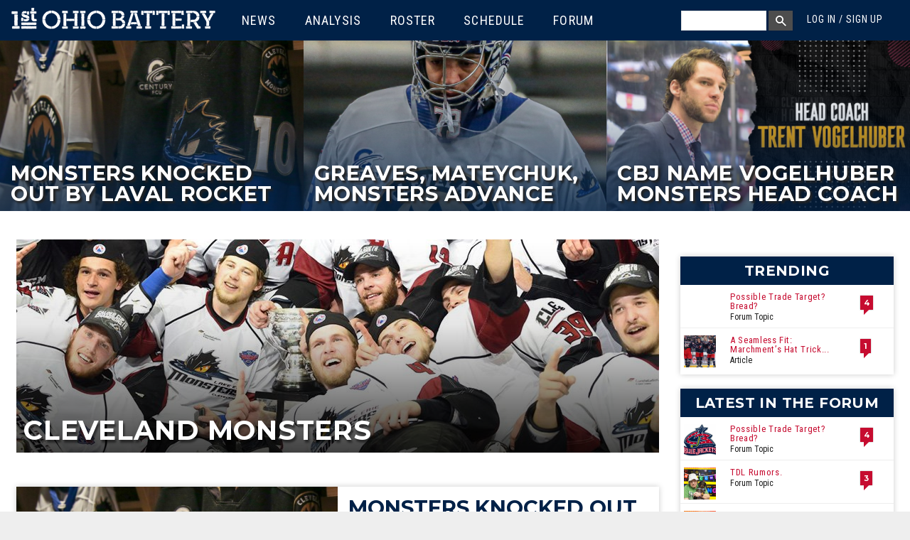

--- FILE ---
content_type: text/html; charset=utf-8
request_url: https://www.1stohiobattery.com/cleveland-monsters
body_size: 14318
content:
<!DOCTYPE html>
<!-- Sorry IE7 bros -->
<!--[if IE 8]><html class="no-js lt-ie9" lang="en"> <![endif]-->
<!--[if gt IE 8]><!--> <html class="no-js" lang="en"> <!--<![endif]-->

<head>
  <!--

    __    _____________ _____    __________         _____   ________ __ _________________
   / /   / ____/_  __( ) ___/   / ____/ __ \       / /   | / ____/ //_// ____/_  __/ ___/
  / /   / __/   / /  |/\__ \   / / __/ / / /  __  / / /| |/ /   / ,<  / __/   / /  \__ \
 / /___/ /___  / /    ___/ /  / /_/ / /_/ /  / /_/ / ___ / /___/ /| |/ /___  / /  ___/ /
/_____/_____/ /_/    /____/   \____/\____/   \____/_/  |_\____/_/ |_/_____/ /_/  /____/


  -->
  <script data-pagespeed-no-defer>(function(){function d(b){var a=window;if(a.addEventListener)a.addEventListener("load",b,!1);else if(a.attachEvent)a.attachEvent("onload",b);else{var c=a.onload;a.onload=function(){b.call(this);c&&c.call(this)}}}var p=Date.now||function(){return+new Date};window.pagespeed=window.pagespeed||{};var q=window.pagespeed;function r(){this.a=!0}r.prototype.c=function(b){b=parseInt(b.substring(0,b.indexOf(" ")),10);return!isNaN(b)&&b<=p()};r.prototype.hasExpired=r.prototype.c;r.prototype.b=function(b){return b.substring(b.indexOf(" ",b.indexOf(" ")+1)+1)};r.prototype.getData=r.prototype.b;r.prototype.f=function(b){var a=document.getElementsByTagName("script"),a=a[a.length-1];a.parentNode.replaceChild(b,a)};r.prototype.replaceLastScript=r.prototype.f;
r.prototype.g=function(b){var a=window.localStorage.getItem("pagespeed_lsc_url:"+b),c=document.createElement(a?"style":"link");a&&!this.c(a)?(c.type="text/css",c.appendChild(document.createTextNode(this.b(a)))):(c.rel="stylesheet",c.href=b,this.a=!0);this.f(c)};r.prototype.inlineCss=r.prototype.g;
r.prototype.h=function(b,a){var c=window.localStorage.getItem("pagespeed_lsc_url:"+b+" pagespeed_lsc_hash:"+a),f=document.createElement("img");c&&!this.c(c)?f.src=this.b(c):(f.src=b,this.a=!0);for(var c=2,k=arguments.length;c<k;++c){var g=arguments[c].indexOf("=");f.setAttribute(arguments[c].substring(0,g),arguments[c].substring(g+1))}this.f(f)};r.prototype.inlineImg=r.prototype.h;
function t(b,a,c,f){a=document.getElementsByTagName(a);for(var k=0,g=a.length;k<g;++k){var e=a[k],m=e.getAttribute("data-pagespeed-lsc-hash"),h=e.getAttribute("data-pagespeed-lsc-url");if(m&&h){h="pagespeed_lsc_url:"+h;c&&(h+=" pagespeed_lsc_hash:"+m);var l=e.getAttribute("data-pagespeed-lsc-expiry"),l=l?(new Date(l)).getTime():"",e=f(e);if(!e){var n=window.localStorage.getItem(h);n&&(e=b.b(n))}e&&(window.localStorage.setItem(h,l+" "+m+" "+e),b.a=!0)}}}
function u(b){t(b,"img",!0,function(a){return a.src});t(b,"style",!1,function(a){return a.firstChild?a.firstChild.nodeValue:null})}
q.i=function(){if(window.localStorage){var b=new r;q.localStorageCache=b;d(function(){u(b)});d(function(){if(b.a){for(var a=[],c=[],f=0,k=p(),g=0,e=window.localStorage.length;g<e;++g){var m=window.localStorage.key(g);if(!m.indexOf("pagespeed_lsc_url:")){var h=window.localStorage.getItem(m),l=h.indexOf(" "),n=parseInt(h.substring(0,l),10);if(!isNaN(n))if(n<=k){a.push(m);continue}else if(n<f||0==f)f=n;c.push(h.substring(l+1,h.indexOf(" ",l+1)))}}k="";f&&(k="; expires="+(new Date(f)).toUTCString());
document.cookie="_GPSLSC="+c.join("!")+k;g=0;for(e=a.length;g<e;++g)window.localStorage.removeItem(a[g]);b.a=!1}})}};q.localStorageCacheInit=q.i;})();
pagespeed.localStorageCacheInit();</script><link href='//fonts.googleapis.com/css?family=Montserrat:700,700i|Roboto:400,700,400italic|Roboto+Condensed:300italic,400italic,400,300,700' rel='stylesheet' type='text/css'>
  <title>Cleveland Monsters | 1st Ohio Battery</title>
  <meta charset="utf-8"/>
<link rel="alternate" title="RSS - Cleveland Monsters" href="https://www.1stohiobattery.com/taxonomy/term/82/feed"/>
<link rel="shortcut icon" href="https://www.1stohiobattery.com/sites/all/themes/firstohiobattery/favicon.ico"/>
<link rel="apple-touch-icon" href="/sites/all/themes/firstohiobattery/apple-touch-icon.png"/>
<link rel="apple-touch-icon" href="/sites/all/themes/firstohiobattery/apple-touch-icon-72x72.png" sizes="72x72"/>
<link rel="apple-touch-icon" href="/sites/all/themes/firstohiobattery/apple-touch-icon-144x144.png" sizes="114x114"/>
<meta name="viewport" content="width=device-width, initial-scale=1.0, user-scalable=yes"/>
<meta http-equiv="ImageToolbar" content="false"/>
<meta name="description" content="Complete coverage of the American Hockey League affiliate of the Columbus Blue Jackets."/>
<meta name="robots" content="follow, index"/>
<meta name="rating" content="general"/>
<meta name="generator" content="Tatum 1.3.6"/>
<meta name="rights" content="Basement MediaWorks"/>
<link rel="image_src" href="https://www.1stohiobattery.com/sites/default/files/styles/904x300/public/monsters-cup.jpg?itok=vX9OjiNh"/>
<link rel="canonical" href="https://www.1stohiobattery.com/cleveland-monsters"/>
<meta property="fb:app_id" content="708002169381187"/>
<meta property="og:site_name" content="1st Ohio Battery"/>
<meta property="og:type" content="article"/>
<meta property="og:title" content="Cleveland Monsters"/>
<meta property="og:url" content="https://www.1stohiobattery.com/cleveland-monsters"/>
<meta property="og:description" content="Complete coverage of the American Hockey League affiliate of the Columbus Blue Jackets."/>
<meta property="og:image" content="https://www.1stohiobattery.com/sites/default/files/styles/904x300/public/monsters-cup.jpg?itok=vX9OjiNh"/>
<meta name="twitter:card" content="summary"/>
<meta name="twitter:site" content="@1stOhioBattery"/>
<meta name="twitter:site:id" content="812482308993351681"/>
<meta name="twitter:title" content="Cleveland Monsters"/>
<meta name="twitter:url" content="https://www.1stohiobattery.com/cleveland-monsters"/>
<meta name="twitter:description" content="Complete coverage of the American Hockey League affiliate of the Columbus Blue Jackets."/>
<meta name="twitter:image" content="https://www.1stohiobattery.com/sites/default/files/styles/904x300/public/monsters-cup.jpg?itok=vX9OjiNh"/>
<meta property="article:publisher" content="https://www.facebook.com/1stOhioBattery/"/>
  <meta name="twitter:widgets:csp" content="on">
  <link rel="stylesheet" href="https://www.1stohiobattery.com/sites/default/files/css/css_kShW4RPmRstZ3SpIC-ZvVGNFVAi0WEMuCnI0ZkYIaFw.css"/>
<link rel="stylesheet" href="https://www.1stohiobattery.com/sites/default/files/css/css_8MWVQmzJalU71HYyfW-f9rq9s81s3DLpNm1ZLSrPFow.css"/>
<link rel="stylesheet" href="https://www.1stohiobattery.com/sites/default/files/css/css_MnXiytJtb186Ydycnpwpw34cuUsHaKc80ey5LiQXhSY.css"/>
<link rel="stylesheet" href="https://www.1stohiobattery.com/sites/all/themes/firstohiobattery/css/alerts.css?subcss"/>
<link rel="stylesheet" href="https://www.1stohiobattery.com/sites/default/files/css/css_2f3hzsj1j63jzoaH5V_CANuiSBnCCSPpN66S_0-5Fyg.css"/>
<link rel="stylesheet" href="https://www.1stohiobattery.com/sites/default/files/css/css_UCcV5fM28N5hEUKk7Bf5n95Zhs9F_0vPnQZmAti7SVQ.css"/>
<link rel="stylesheet" href="https://www.1stohiobattery.com/sites/default/files/css/css_b88qRPiHT0KqR1pTpn3jhrrweqAOSF72wU6uqUKs0do.css" media="print"/>
  <script src="https://www.1stohiobattery.com/sites/all/libraries/modernizr/modernizr.custom.js?subcss"></script>
<script src="https://www.1stohiobattery.com/sites/all/modules/jquery_update/replace/jquery/1.7/jquery.min.js?v=1.7.2"></script>
<script src="https://www.1stohiobattery.com/misc/jquery-extend-3.4.0.js?v=1.7.2"></script>
<script src="https://www.1stohiobattery.com/misc/jquery-html-prefilter-3.5.0-backport.js?v=1.7.2"></script>
<script src="https://www.1stohiobattery.com/misc/jquery.once.js?v=1.2"></script>
<script src="https://www.1stohiobattery.com/misc/drupal.js?subcss"></script>
<script src="https://www.1stohiobattery.com/sites/all/modules/antoine_winfield/user_jail/antoine_winfield_user_jail.js?subcss"></script>
<script>jQuery(document).ready(function() {
  setTimeout(function(){
   jQuery('.tn-box-status').removeClass('tn-box-active');
  }, 11000);
});</script>
<script src="https://www.1stohiobattery.com/sites/all/themes/zurb-foundation/js/vendor/custom.modernizr.js?subcss"></script>
<script src="https://www.1stohiobattery.com/sites/all/themes/firstohiobattery/js/foundation/foundation.js?subcss"></script>
<script src="https://www.1stohiobattery.com/sites/all/themes/firstohiobattery/js/foundation/foundation.alerts.js?subcss"></script>
<script src="https://www.1stohiobattery.com/sites/all/themes/firstohiobattery/js/foundation/foundation.dropdown.js?subcss"></script>
<script src="https://www.1stohiobattery.com/sites/all/themes/firstohiobattery/js/jquery.hoverIntent.minified.js?subcss"></script>
<script src="https://www.1stohiobattery.com/sites/all/themes/firstohiobattery/js/jquery.sticky-kit.min.js?subcss"></script>
<script src="https://www.1stohiobattery.com/sites/all/themes/firstohiobattery/js/script.js?subcss"></script>
<script src="https://www.1stohiobattery.com/sites/all/themes/firstohiobattery/js/superfish.js?subcss"></script>
<script>jQuery.extend(Drupal.settings, {"basePath":"\/","pathPrefix":"","setHasJsCookie":0,"ajaxPageState":{"theme":"firstohiobattery","theme_token":"0OUeUAEfvsUoRXJc_KxrZBQza0UJFfwgBkzEnuIbRk4","js":{"sites\/all\/libraries\/modernizr\/modernizr.custom.js":1,"sites\/all\/modules\/jquery_update\/replace\/jquery\/1.7\/jquery.min.js":1,"misc\/jquery-extend-3.4.0.js":1,"misc\/jquery-html-prefilter-3.5.0-backport.js":1,"misc\/jquery.once.js":1,"misc\/drupal.js":1,"sites\/all\/modules\/antoine_winfield\/user_jail\/antoine_winfield_user_jail.js":1,"0":1,"sites\/all\/themes\/zurb-foundation\/js\/vendor\/custom.modernizr.js":1,"sites\/all\/themes\/firstohiobattery\/js\/foundation\/foundation.js":1,"sites\/all\/themes\/firstohiobattery\/js\/foundation\/foundation.alerts.js":1,"sites\/all\/themes\/firstohiobattery\/js\/foundation\/foundation.dropdown.js":1,"sites\/all\/themes\/firstohiobattery\/js\/jquery.hoverIntent.minified.js":1,"sites\/all\/themes\/firstohiobattery\/js\/jquery.sticky-kit.min.js":1,"sites\/all\/themes\/firstohiobattery\/js\/script.js":1,"sites\/all\/themes\/firstohiobattery\/js\/superfish.js":1},"css":{"modules\/system\/system.base.css":1,"modules\/system\/system.messages.css":1,"modules\/system\/system.theme.css":1,"modules\/comment\/comment.css":1,"sites\/all\/modules\/date\/date_api\/date.css":1,"sites\/all\/modules\/date\/date_popup\/themes\/datepicker.1.7.css":1,"modules\/field\/theme\/field.css":1,"modules\/node\/node.css":1,"modules\/poll\/poll.css":1,"modules\/user\/user.css":1,"modules\/forum\/forum.css":1,"sites\/all\/modules\/views\/css\/views.css":1,"sites\/all\/modules\/ckeditor\/css\/ckeditor.css":1,"sites\/all\/modules\/ctools\/css\/ctools.css":1,"sites\/all\/themes\/firstohiobattery\/css\/alerts.css":1,"modules\/taxonomy\/taxonomy.css":1,"sites\/all\/themes\/zurb-foundation\/css\/normalize.css":1,"sites\/all\/themes\/firstohiobattery\/css\/style.css":1,"sites\/all\/themes\/firstohiobattery\/css\/print.css":1}},"urlIsAjaxTrusted":{"\/cleveland-monsters?destination=taxonomy\/term\/82":true}});</script>
  <!--[if lt IE 9]>
    <link href="/sites/all/themes/roarlionsroar/css/ielt9.css" rel="stylesheet" type="text/css" />
    <script src="//html5shiv.googlecode.com/svn/trunk/html5.js"></script>
    <script src="/sites/all/themes/roarlionsroar/js/respond.min.js"></script>
  <![endif]-->
  <script>
    (function(i,s,o,g,r,a,m){i['GoogleAnalyticsObject']=r;i[r]=i[r]||function(){
    (i[r].q=i[r].q||[]).push(arguments)},i[r].l=1*new Date();a=s.createElement(o),
    m=s.getElementsByTagName(o)[0];a.async=1;a.src=g;m.parentNode.insertBefore(a,m)
    })(window,document,'script','https://www.google-analytics.com/analytics.js','ga');
    ga('create', 'UA-68098-10', 'auto');
    ga('send', 'pageview');
  </script>
  <!-- Google tag (gtag.js) -->
  <script async src="https://www.googletagmanager.com/gtag/js?id=G-YQRN3ENPG8"></script>
  <script>
      window.dataLayer = window.dataLayer || [];
      function gtag(){dataLayer.push(arguments);}
      gtag('js', new Date());

      gtag('config', 'G-YQRN3ENPG8');
  </script>
  <script>
    var _comscore = _comscore || [];
    _comscore.push({ c1: "2", c2: "21745147" });
    (function() {
      var s = document.createElement("script"), el = document.getElementsByTagName("script")[0]; s.async = true;
      s.src = (document.location.protocol == "https:" ? "https://sb" : "http://b") + ".scorecardresearch.com/beacon.js";
      el.parentNode.insertBefore(s, el);
    })();
  </script>
  <noscript>
    <img src="http://b.scorecardresearch.com/p?c1=2&c2=21745147&cv=2.0&cj=1"/>
  </noscript>
  
  <script type='text/javascript'>
    var googletag = googletag || {};
    googletag.cmd = googletag.cmd || [];
    (function() {
      var gads = document.createElement('script');
      gads.async = true;
      gads.type = 'text/javascript';
      var useSSL = 'https:' == document.location.protocol;
      gads.src = (useSSL ? 'https:' : 'http:') +
        '//www.googletagservices.com/tag/js/gpt.js';
      var node = document.getElementsByTagName('script')[0];
      node.parentNode.insertBefore(gads, node);
    })();
  </script>

<script>
  var refreshed = {};
  var requestedTimestamp = {};
  var SECONDS_TO_WAIT_AFTER_VIEWABILITY = 30;

  jQuery.fn.isInViewport = function() {
    var elementTop = jQuery(this).offset().top;
    var viewportTop = jQuery(window).scrollTop();
    var viewportBottom = viewportTop + jQuery(window).height();
    return  elementTop < viewportBottom;
  };
  var refreshAdzone = function($el, slot){
    if ($el.length) {
      if ($el.isInViewport() && !refreshed[$el[0].id]) {
        googletag.pubads().refresh([slot]);
        refreshed[$el[0].id] = true;
      }
    }
  };
  var refreshAllSlots = function() {
        googletag.cmd.push(function() {
          googletag.pubads().refresh();
        });
      };

  googletag.cmd.push(function() {
    var w = window.innerWidth
        || document.documentElement.clientWidth
        || document.body.clientWidth;
      var slots = [];
      var map_top = googletag.sizeMapping().
          addSize([1024, 200], [[728, 90], [970, 90], [970, 250]]).
          addSize([768, 200], [728, 90]).
          build(),
      map_mid = googletag.sizeMapping().
          addSize([1104, 200], [728, 90]).
          addSize([1024, 200], [728, 90]).
          addSize([768, 200], [728, 90]).
          build(),
      map_bottom = googletag.sizeMapping().
          addSize([1104, 200], [728, 90]).
          addSize([1024, 200], [728, 90]).
          addSize([768, 200], [728, 90]).
          build(),
      map_above = googletag.sizeMapping().
          addSize([768, 200], [728, 90]).
          build(),
      map_side_top = googletag.sizeMapping().
          addSize([1024, 200], [[160, 600], [300, 600], [300, 250]]).
          build(),
      map_side_bottom = googletag.sizeMapping().
          addSize([1024, 200], [[160, 600], [300, 600], [300, 250]]).
          build();
      slots0 = googletag.defineSlot('/61999011/1OB_Leaderboard_ATF', [300, 250], 'div-gpt-ad-1484976668317-1').
          defineSizeMapping(map_top).
          addService(googletag.pubads());
      slots1 = googletag.defineSlot('/61999011/1OB_Leaderboard_Bottom', [300, 250], 'div-gpt-ad-1484976668317-2').
          defineSizeMapping(map_bottom).
          addService(googletag.pubads());
      slots2 = googletag.defineSlot('/61999011/1OB_Leaderboard_Middle', [300, 250], 'div-gpt-ad-1484976668317-3').
          defineSizeMapping(map_mid).
          addService(googletag.pubads());
      slots3 = googletag.defineSlot('/61999011/1OB_AboveComment', [300, 250], 'div-gpt-ad-1484976668317-0').
          defineSizeMapping(map_above).
          addService(googletag.pubads());
      slots4 = googletag.defineSlot('/61999011/1OB_Sidebar_ATF', [300, 250], 'div-gpt-ad-1484976668317-4').
          defineSizeMapping(map_side_top).
          addService(googletag.pubads());
      slots5 = googletag.defineSlot('/61999011/1OB_Sidebar_BTF1', [300, 250], 'div-gpt-ad-1484976668317-5').addService(googletag.pubads());
      slots6 = googletag.defineSlot('/61999011/1OB_Sidebar_BTF2', [300, 250], 'div-gpt-ad-1484976668317-6').
          defineSizeMapping(map_side_bottom).
          addService(googletag.pubads());
      googletag.pubads().setTargeting("category", []);
              googletag.pubads().setTargeting("isSingle", "false");
            googletag.pubads().setTargeting("isLoggedIn", "false");
    //  googletag.pubads().setTargeting("isSubscriber", "false");
    //  googletag.pubads().setTargeting("postType", "");
    //  googletag.pubads().setTargeting("postid", "");
      googletag.pubads().disableInitialLoad();
      googletag.pubads().enableSingleRequest();

      googletag.pubads().addEventListener('impressionViewable', function(event) {
        var slot = event.slot;
        setTimeout(function() {
            googletag.pubads().refresh([slot]);
          }, SECONDS_TO_WAIT_AFTER_VIEWABILITY * 1000);
      });

      googletag.enableServices();

    jQuery('body').once('ads', function () {
      // Load the following slots on pageload.
      setTimeout(function () {
        googletag.pubads().refresh([slots0]);
      }, 10);

      // Lazy load the following zones.
      refreshed['div-gpt-ad-1484976668317-3'] = false;
      refreshed['div-gpt-ad-1484976668317-0'] = false;
      refreshed['div-gpt-ad-1484976668317-2'] = false;
      refreshed['div-gpt-ad-1484976668317-4'] = false;
      refreshed['div-gpt-ad-1484976668317-5'] = false;
      refreshed['div-gpt-ad-1484976668317-6'] = false;
      jQuery(window).on('resize scroll', function () {
        refreshAdzone(jQuery('#div-gpt-ad-1484976668317-3'), slots2);
        refreshAdzone(jQuery('#div-gpt-ad-1484976668317-0'), slots3);
        refreshAdzone(jQuery('#div-gpt-ad-1484976668317-2'), slots1);
        refreshAdzone(jQuery('#div-gpt-ad-1484976668317-5'), slots5);
        refreshAdzone(jQuery('#div-gpt-ad-1484976668317-6'), slots6);
      });

      // Handle viewport dependent zones.
      if (w < 1024) {
        jQuery(window).on('resize scroll', function () {
          refreshAdzone(jQuery('#div-gpt-ad-1484976668317-4'), slots4);
        });
      }
      else {
        setTimeout(function () {
          googletag.pubads().refresh([slots4]);
        }, 10);
      }
    });
    });
</script>



</head>
<body class="html not-front not-logged-in one-sidebar sidebar-first page-taxonomy page-taxonomy-term page-taxonomy-term- page-taxonomy-term-82 section-cleveland-monsters role-anonymous-user production"><noscript><meta HTTP-EQUIV="refresh" content="0;url='https://www.1stohiobattery.com/cleveland-monsters?PageSpeed=noscript'" /><style><!--table,div,span,font,p{display:none} --></style><div style="display:block">Please click <a href="https://www.1stohiobattery.com/cleveland-monsters?PageSpeed=noscript">here</a> if you are not redirected within a few seconds.</div></noscript>
  <div class="skip-link">
    <a href="#main-content" class="element-invisible element-focusable">Skip to main content</a>
  </div>
    
<!--.page -->
<div role="document" id="container" class="page">
  <!--.l-header region -->
  <header id="header" role="banner" class="l-header contain-to-grid">
    <nav class="nav-bar">
        <div class="toggle-topbar menu-icon"><a href="#"><span></span></a></div>
        <div class="name"><a href="/"><h1 id="site-name"><span>1st Ohio Battery</span></h1></a></div>
                  <div class="header-region">
                <section id="block-system-main-menu" class="block block-system block-menu block-system-main-menu header">

      <header class="block-header">
    <h1 class="block-title element-invisible">Main menu</h1>
  </header>
    
    <div class="article-content">
    <ul class="menu"><li class="first expanded"><a href="/columbus-blue-jackets/news" title="">News</a><ul class="menu"><li class="first last leaf menu-views"><div class="view view-cbj-news-mega-menu view-id-cbj_news_mega_menu view-display-id-block view-dom-id-a1f03e312252a9da69932f5941312b36">
        
  
  
      <div class="view-content">
        <div class="views-row views-row-1 views-row-odd views-row-first">
      
  <h2>        <a href="https://www.1stohiobattery.com/columbus-blue-jackets-news/2026/01/9642/cbj-8-tb-5-marchments-hat-trick-coyles-200th-nhl-goal-help-blue-jackets-end-lightnings-15-game-point-streak">Boom! X 8</a>  </h2>  
  <div class="cover-image">        <a href="/columbus-blue-jackets-news/2026/01/9642/cbj-8-tb-5-marchments-hat-trick-coyles-200th-nhl-goal-help-blue-jackets-end-lightnings-15-game-point-streak"><img src="https://www.1stohiobattery.com/sites/default/files/styles/489x275/public/c/2026/01/9642_h.jpg?itok=wCLQbVpp" width="489" height="275" alt="Mason Marchment notched a hat trick, Charlie Coyle picked up career goal #200, and the Columbus Blue Jackets won for the sixth time in seven games with an 8-5 win over the Tampa Bay Lightning."/></a>  </div>  </div>
  <div class="views-row views-row-2 views-row-even">
      
  <h2>        <a href="https://www.1stohiobattery.com/columbus-blue-jackets-news/2026/01/9641/game-preview-jet-takes-the-net-again-as-blue-jackets-homestand-continues">Preview: TB @ CBJ</a>  </h2>  
  <div class="cover-image">        <a href="/columbus-blue-jackets-news/2026/01/9641/game-preview-jet-takes-the-net-again-as-blue-jackets-homestand-continues"><img src="https://www.1stohiobattery.com/sites/default/files/styles/489x275/public/c/2026/01/9641_h.jpg?itok=s7attwCQ" width="489" height="275" alt="Jet Greaves earns another start as the Columbus Blue Jackets look for their sixth win in the last seven games. Here are five things to know before Saturday&#039;s puck-drop versus the red-hot Bolts."/></a>  </div>  </div>
  <div class="views-row views-row-3 views-row-odd views-row-last">
      
  <h2>        <a href="https://www.1stohiobattery.com/columbus-blue-jackets-news/2026/01/9639/cbj-1-dal-0-greaves-stops-28-shots-in-blue-jackets-shutout-over-stars">Jet Shuts Out Dallas</a>  </h2>  
  <div class="cover-image">        <a href="/columbus-blue-jackets-news/2026/01/9639/cbj-1-dal-0-greaves-stops-28-shots-in-blue-jackets-shutout-over-stars"><img src="https://www.1stohiobattery.com/sites/default/files/styles/489x275/public/c/2026/01/9639_h.jpg?itok=DWtgI-9y" width="489" height="275" alt="Jet Greaves stopped all 28 shots by the Dallas Stars on Thursday night, and the Columbus Blue Jackets picked up a 1-0 win in the 1000th career NHL game for Charlie Coyle."/></a>  </div>  </div>
    </div>
  
  
  
  
      <div class="view-footer">
      <ul><li><a href="https://www.facebook.com/1stohiobattery">1OB on Facebook</a></li>
<li><a href="https://twitter.com/1stohiobattery">1OB on Twitter</a></li>
<li><a href="https://www.instagram.com/1stohiobattery/">1OB on Instagram</a></li>
<li><a href="https://www.youtube.com/channel/UCceeGIjf7kQNq0TnGnB6Zrg">1OB on YouTube</a></li>
</ul>    </div>
  
  
</div></li>
</ul></li>
<li class="expanded"><a href="/columbus-blue-jackets/analysis" title="">Analysis</a><ul class="menu"><li class="first last leaf menu-views"><div class="view view-cbj-analysis-mega-menu view-id-cbj_analysis_mega_menu view-display-id-block view-dom-id-df1f892b7a9f799913bb1bebd1ac0532">
        
  
  
      <div class="view-content">
        <div class="views-row views-row-1 views-row-odd views-row-first">
      
  <h2>        <a href="https://www.1stohiobattery.com/columbus-blue-jackets-analysis/2026/01/9644/a-seamless-fit-marchment-hat-trick-underscores-his-rapid-rise-with-the-blue-jackets">A Catalyst in Columbus</a>  </h2>  
  <div class="cover-image">        <a href="/columbus-blue-jackets-analysis/2026/01/9644/a-seamless-fit-marchment-hat-trick-underscores-his-rapid-rise-with-the-blue-jackets"><img src="https://www.1stohiobattery.com/sites/default/files/styles/489x275/public/c/2026/01/9644_h.jpg?itok=4uFFuDFt" width="489" height="275" alt="Jan 24, 2026; Columbus, Ohio, USA; Columbus Blue Jackets left wing Mason Marchment (17) celebrates his third goal of the game with right wing Kirill Marchenko (86) and center Adam Fantilli (19) during the third period against the Tampa Bay Lightning at Nationwide Arena."/></a>  </div>  </div>
  <div class="views-row views-row-2 views-row-even">
      
  <h2>        <a href="https://www.1stohiobattery.com/columbus-blue-jackets-analysis/2026/01/9633/three-thoughts-for-three-wins-in-the-rick-bowness-era">Three Thoughts For Three Wins Under Bones</a>  </h2>  
  <div class="cover-image">        <a href="/columbus-blue-jackets-analysis/2026/01/9633/three-thoughts-for-three-wins-in-the-rick-bowness-era"><img src="https://www.1stohiobattery.com/sites/default/files/styles/489x275/public/c/2026/01/9633_h.jpg?itok=MvOV8ftR" width="489" height="275" alt="The playoff hopes are alive and well, Elvis seems rejuvenated, and is Dmitri in the doghouse? Here are three thoughts from the first week of the Rick Bowness era."/></a>  </div>  </div>
  <div class="views-row views-row-3 views-row-odd views-row-last">
      
  <h2>        <a href="https://www.1stohiobattery.com/columbus-blue-jackets-analysis/2026/01/9632/early-returns-elvis-playing-well-under-bowness-so-far">Elvis Stock Trending Up?</a>  </h2>  
  <div class="cover-image">        <a href="/columbus-blue-jackets-analysis/2026/01/9632/early-returns-elvis-playing-well-under-bowness-so-far"><img src="https://www.1stohiobattery.com/sites/default/files/styles/489x275/public/c/2026/01/9632_h_0.jpg?itok=5OigYPZx" width="489" height="275" alt="Dec 20, 2025; Anaheim, California, USA; Columbus Blue Jackets goaltender Elvis Merzlikins (90) looks on during the second period against the Anaheim Ducks at Honda Center."/></a>  </div>  </div>
    </div>
  
  
  
  
      <div class="view-footer">
      <ul><li><a href="/columbus-blue-jackets/draft-history">CBJ Draft History</a></li>
</ul>    </div>
  
  
</div></li>
</ul></li>
<li class="leaf"><a href="/columbus-blue-jackets/roster">Roster</a></li>
<li class="leaf"><a href="/columbus-blue-jackets/schedule">Schedule</a></li>
<li class="last leaf"><a href="/forum" title="">Forum</a></li>
</ul>  </div>
  
</section>  <section id="block-antoine-winfield-user-mega-menu" class="block block-antoine-winfield block-antoine-winfield-user-mega-menu header">

      
    <div class="article-content">
    <ul class="login"><li class="account"><a href="#">Log in / Sign up</a></li></ul>  </div>
  
</section>  <section id="block-block-4" class="block block-block block-block-4 header">

      <header class="block-header">
    <h1 class="block-title element-invisible">Mega Menu Search Box</h1>
  </header>
    
    <div class="article-content">
    <div class="search-block"><label class="element-invisible" for="edit-search-block-form--2">Search</label> <input class="text-input" id="q-search-txt" name="q-search-txt" title="Enter the terms you wish to search for." type="text"/><button class="button form-submit" id="q-search-btn" name="q-search-btn" type="button" value="Search">Search</button></div>
  </div>
  
</section>  <section id="block-user-login" class="block block-user block-user-login header">

      <header class="block-header">
    <h1 class="block-title element-invisible">User login</h1>
  </header>
    
    <div class="article-content">
    <form action="/cleveland-monsters?destination=taxonomy/term/82" method="post" id="user-login-form" accept-charset="UTF-8"><div><div class="form-item form-type-textfield form-item-name">
  <label for="edit-name">Username <span class="form-required" title="This field is required.">*</span></label>
 <input type="text" id="edit-name" name="name" value="" size="15" maxlength="60" class="form-text required"/>
</div>
<div class="form-item form-type-password form-item-pass">
  <label for="edit-pass">Password <span class="form-required" title="This field is required.">*</span></label>
 <input type="password" id="edit-pass" name="pass" size="15" maxlength="128" class="form-text required"/>
</div>
<div class="item-list"><ul><li class="first"><a href="/user/register" title="Create a new user account.">Create new account</a></li>
<li class="last"><a href="/user/password" title="Request new password via e-mail.">Request new password</a></li>
</ul></div><input type="hidden" name="form_build_id" value="form-nSI__MbDnUu_PzOb5FbsUNDw9ERZ7kKWCJWcZQ-RVA8"/>
<input type="hidden" name="form_id" value="user_login_block"/>
<button class="primary button radius form-submit" id="edit-submit" name="op" value="Log in" type="submit">Log in</button>
</div></form>  </div>
  
</section>            
        </div>
            </nav>


  </header>
  <!--/.l-header -->

      <!--/.featured -->
    <section class="l-featured">
      <div class="large-12 columns">
            <section id="block-views-taxonomy-page-cover-block" class="block block-views block-views-taxonomy-page-cover-block">

      
    <div class="article-content">
    <div class="view view-taxonomy-page-cover view-id-taxonomy_page_cover view-display-id-block view-dom-id-3f695e16a909378a71f4231e256e52b9">
        
  
  
      <div class="view-content">
        <div class="views-row views-row-1 views-row-odd views-row-first">
      
  <h2>        <a href="https://www.1stohiobattery.com/cleveland-monsters/2025/05/9388/cleveland-monsters-eliminated-laval-rocket-too-much-as-top-overall-seed-moves-on">Monsters Knocked Out By Laval Rocket</a>  </h2>  
  <p>        <a href="https://www.1stohiobattery.com/cleveland-monsters/2025/05/9388/cleveland-monsters-eliminated-laval-rocket-too-much-as-top-overall-seed-moves-on">Losing in four games to the Laval Rocket in the best-of-five North Division Semifinals, the Cleveland Monsters were eliminated by the top overall seed in the AHL Calder Cup playoffs with Tuesday&#039;s 4-1 loss.</a>  </p>  
  <div class="cover-image">        <a href="/cleveland-monsters/2025/05/9388/cleveland-monsters-eliminated-laval-rocket-too-much-as-top-overall-seed-moves-on"><img src="https://www.1stohiobattery.com/sites/default/files/styles/489x275/public/c/2025/05/9388_h.jpg?itok=5_w9CBi_" width="489" height="275" alt="The Cleveland Monsters lost their best-of-five playoff series 4-1 Tuesday night at the Laval Rocket."/></a>  </div>  </div>
  <div class="views-row views-row-2 views-row-even">
      
  <h2>        <a href="https://www.1stohiobattery.com/cleveland-monsters/2025/04/9386/cleveland-monsters-update-jet-greaves-denton-mateychuk-lend-extra-hand-in-playoff-series-win">Greaves, Mateychuk, Monsters Advance</a>  </h2>  
  <p>        <a href="https://www.1stohiobattery.com/cleveland-monsters/2025/04/9386/cleveland-monsters-update-jet-greaves-denton-mateychuk-lend-extra-hand-in-playoff-series-win">The Cleveland Monsters swept the Toronto Marlies in the best-of-three series to advance to the North Division Semifinals against Pascal Vincent’s Laval Rocket. Jet Greaves made 39 saves in Saturday&#039;s double overtime win. Denton Mateychuk had a...</a>  </p>  
  <div class="cover-image">        <a href="/cleveland-monsters/2025/04/9386/cleveland-monsters-update-jet-greaves-denton-mateychuk-lend-extra-hand-in-playoff-series-win"><img src="https://www.1stohiobattery.com/sites/default/files/styles/489x275/public/c/2025/04/9386_h.jpg?itok=JKtu8MST" width="489" height="275" alt="Jet Greaves is playing for the Cleveland Monsters in the 2025 AHL Calder Cup playoffs."/></a>  </div>  </div>
  <div class="views-row views-row-3 views-row-odd views-row-last">
      
  <h2>        <a href="https://www.1stohiobattery.com/columbus-blue-jackets-news/2022/06/6949/cleveland-monsters-hire-trent-vogelhuber-as-head-coach">CBJ Name Vogelhuber Monsters Head Coach</a>  </h2>  
  <p>        <a href="https://www.1stohiobattery.com/columbus-blue-jackets-news/2022/06/6949/cleveland-monsters-hire-trent-vogelhuber-as-head-coach">The Columbus Blue Jackets have hired Trent Vogelhuber as the head coach of their American Hockey League affiliate, the Cleveland Monsters.</a>  </p>  
  <div class="cover-image">        <a href="/columbus-blue-jackets-news/2022/06/6949/cleveland-monsters-hire-trent-vogelhuber-as-head-coach"><img src="https://www.1stohiobattery.com/sites/default/files/styles/489x275/public/c/2022/06/6949_h.png?itok=d3TzEDiF" width="489" height="275" alt="Trent Vogelhuber"/></a>  </div>  </div>
    </div>
  
  
  
  
  
  
</div>  </div>
  
</section>      </div>
    </section>
    <!--/.l-featured -->
  
  <div id="main" role="main" class="row l-main">
          <div class="columns">
            <section id="block-block-13" class="block block-block block-block-13">

      
    <div class="article-content">
    <!-- /61999011/1OB_Leaderboard_ATF -->
<div id='div-gpt-ad-1484976668317-1'>
<script>
googletag.cmd.push(function() { googletag.display('div-gpt-ad-1484976668317-1'); });
</script>
</div>  </div>
  
</section>      </div>
      
    <div class="messages-section columns"></div>
    
      <div class="columns">
                            
      
          </div>

    <div id="main-content" class="large-9 small-12 medium-12  columns">

      
      <a id="main-content"></a>

   

        <div class="term-listing-heading"><div id="taxonomy-term-82" class="taxonomy-term vocabulary-section">
  
  <div class="content">
        	<div class="image">
    		<img src="https://www.1stohiobattery.com/sites/default/files/styles/904x300/public/monsters-cup.jpg?itok=vX9OjiNh" alt="Cleveland Monsters" title="Cleveland Monsters"/>
    	</div>
	  <div class="bundle-title">
  	<h1>Cleveland Monsters</h1>
  	    	</div>
  </div>

</div>
</div>

    
    <div id="node-9388" class="row node node-article node-promoted node-teaser">
                    <aside class="thumbnail large-6 medium-6 small-12 columns">
                                                                          <div class="image"><a href="/cleveland-monsters/2025/05/9388/cleveland-monsters-eliminated-laval-rocket-too-much-as-top-overall-seed-moves-on"><img src="https://www.1stohiobattery.com/sites/default/files/styles/489x275/public/c/2025/05/9388_h.jpg?itok=5_w9CBi_" width="489" height="275" alt="The Cleveland Monsters lost their best-of-five playoff series 4-1 Tuesday night at the Laval Rocket."/></a></div>                                                                </aside>
                <article class="columns hasimage">
        <header>
            <h1 class="node-title"><a href="/cleveland-monsters/2025/05/9388/cleveland-monsters-eliminated-laval-rocket-too-much-as-top-overall-seed-moves-on">
                                    <span class="short-title">Monsters Knocked Out By Laval Rocket</span>
                            </a></h1>
        </header>
                  <div class="article-content row">
              <div class="description large-9 columns">
                                Losing in four games to the Laval Rocket in the best-of-five North Division Semifinals, the Cleveland Monsters were eliminated by the top overall seed in the AHL Calder Cup...              </div>

                <div class="meta large-3 columns">
                                            07 May 2025 <br/>by <a href="/users/will-chase" title="View user profile." class="username">Will Chase</a>                    
                                        <div class="comment-box">
                                         <a href="/cleveland-monsters/2025/05/9388/cleveland-monsters-eliminated-laval-rocket-too-much-as-top-overall-seed-moves-on#comments" class="comments">
                       <span class="comment-count">2 <em>Comments</em></span>
                     </a>
                                          </div>
                     
              </div>
          </div>
          <footer class="row">
                                <div class="field field-name-field-section field-type-taxonomy-term-reference field-label-hidden field-wrapper clearfix"><ul class="links"><li class="taxonomy-term-reference-0" class="field-item even"><a href="/cleveland-monsters" class="active">Monsters </a></li></ul></div>          </footer>
      </article>
    </div>





    
    <div id="node-9386" class="row node node-article node-promoted node-teaser">
                    <aside class="thumbnail large-6 medium-6 small-12 columns">
                                                                          <div class="image"><a href="/cleveland-monsters/2025/04/9386/cleveland-monsters-update-jet-greaves-denton-mateychuk-lend-extra-hand-in-playoff-series-win"><img src="https://www.1stohiobattery.com/sites/default/files/styles/489x275/public/c/2025/04/9386_h.jpg?itok=JKtu8MST" width="489" height="275" alt="Jet Greaves is playing for the Cleveland Monsters in the 2025 AHL Calder Cup playoffs."/></a></div>                                                                </aside>
                <article class="columns hasimage">
        <header>
            <h1 class="node-title"><a href="/cleveland-monsters/2025/04/9386/cleveland-monsters-update-jet-greaves-denton-mateychuk-lend-extra-hand-in-playoff-series-win">
                                    <span class="short-title">Greaves, Mateychuk, Monsters Advance</span>
                            </a></h1>
        </header>
                  <div class="article-content row">
              <div class="description large-9 columns">
                                The Cleveland Monsters swept the Toronto Marlies in the best-of-three series to advance to the North Division Semifinals against Pascal Vincent’s Laval Rocket. Jet Greaves made...              </div>

                <div class="meta large-3 columns">
                                            27 Apr 2025 <br/>by <a href="/users/will-chase" title="View user profile." class="username">Will Chase</a>                    
                                        <div class="comment-box">
                                         <a href="/cleveland-monsters/2025/04/9386/cleveland-monsters-update-jet-greaves-denton-mateychuk-lend-extra-hand-in-playoff-series-win#comments" class="comments">
                       <span class="comment-count">2 <em>Comments</em></span>
                     </a>
                                          </div>
                     
              </div>
          </div>
          <footer class="row">
                                <div class="field field-name-field-section field-type-taxonomy-term-reference field-label-hidden field-wrapper clearfix"><ul class="links"><li class="taxonomy-term-reference-0" class="field-item even"><a href="/cleveland-monsters" class="active">Monsters </a></li></ul></div>          </footer>
      </article>
    </div>





    
    <div id="node-6949" class="row node node-article node-promoted node-teaser">
                    <aside class="thumbnail large-6 medium-6 small-12 columns">
                                                                          <div class="image"><a href="/columbus-blue-jackets-news/2022/06/6949/cleveland-monsters-hire-trent-vogelhuber-as-head-coach"><img src="https://www.1stohiobattery.com/sites/default/files/styles/489x275/public/c/2022/06/6949_h.png?itok=d3TzEDiF" width="489" height="275" alt="Trent Vogelhuber"/></a></div>                                                                </aside>
                <article class="columns hasimage">
        <header>
            <h1 class="node-title"><a href="/columbus-blue-jackets-news/2022/06/6949/cleveland-monsters-hire-trent-vogelhuber-as-head-coach">
                                    <span class="short-title">CBJ Name Vogelhuber Monsters Head Coach</span>
                            </a></h1>
        </header>
                  <div class="article-content row">
              <div class="description large-9 columns">
                                The Columbus Blue Jackets have hired Trent Vogelhuber as the head coach of their American Hockey League affiliate, the Cleveland Monsters.              </div>

                <div class="meta large-3 columns">
                                            08 Jun 2022 <br/>by <a href="/users/coby-maeir" title="View user profile." class="username">Coby Maeir</a>                    
                                        <div class="comment-box">
                                         <a href="/columbus-blue-jackets-news/2022/06/6949/cleveland-monsters-hire-trent-vogelhuber-as-head-coach#comments" class="comments">
                       <span class="comment-count">3 <em>Comments</em></span>
                     </a>
                                          </div>
                     
              </div>
          </div>
          <footer class="row">
                                <div class="field field-name-field-section field-type-taxonomy-term-reference field-label-hidden field-wrapper clearfix"><ul class="links"><li class="taxonomy-term-reference-0" class="field-item even"><a href="/cleveland-monsters" class="active">Monsters </a></li><li class="taxonomy-term-reference-1" class="field-item even odd"><a href="/columbus-blue-jackets/news">CBJ  News</a></li></ul></div>          </footer>
      </article>
    </div>





    
    <div id="node-5758" class="row node node-article node-promoted node-teaser">
                    <aside class="thumbnail large-6 medium-6 small-12 columns">
                                                                          <div class="image"><a href="/cleveland-monsters/2021/02/5758/cleveland-monsters-off-to-slow-start-as-shortened-ahl-season-is-underway"><img src="https://www.1stohiobattery.com/sites/default/files/styles/489x275/public/c/2021/02/5758_h.png?itok=3J-6goqm" width="489" height="275" alt="The Cleveland Monsters are off to a slow start in the AHL&#039;s short season."/></a></div>                                                                </aside>
                <article class="columns hasimage">
        <header>
            <h1 class="node-title"><a href="/cleveland-monsters/2021/02/5758/cleveland-monsters-off-to-slow-start-as-shortened-ahl-season-is-underway">
                                    <span class="short-title">Monsters' Eerie Start</span>
                            </a></h1>
        </header>
                  <div class="article-content row">
              <div class="description large-9 columns">
                                The AHL's much-abbreviated season is underway, and like their NHL counterpart in Columbus, the Cleveland Monsters are off to a slow start.               </div>

                <div class="meta large-3 columns">
                                            22 Feb 2021 <br/>by <a href="/users/ed-francis" title="View user profile." class="username">Ed Francis</a>                    
                    
              </div>
          </div>
          <footer class="row">
                                <div class="field field-name-field-section field-type-taxonomy-term-reference field-label-hidden field-wrapper clearfix"><ul class="links"><li class="taxonomy-term-reference-0" class="field-item even"><a href="/cleveland-monsters" class="active">Monsters </a></li></ul></div>          </footer>
      </article>
    </div>





    
    <div id="node-4030" class="row node node-article node-promoted node-teaser">
                    <aside class="thumbnail large-6 medium-6 small-12 columns">
                                                                          <div class="image"><a href="/cleveland-monsters/2019/08/4030/cleveland-monsters-oliver-bjorkstrand-bobblehead-giveaway-night"><img src="https://www.1stohiobattery.com/sites/default/files/styles/489x275/public/c/2019/08/4030_h.jpg?itok=uog3inQO" width="489" height="275" alt="Mar 28, 2019; Columbus, OH, USA; Number 1 Star of the game Columbus Blue Jackets right wing Oliver Bjorkstrand (28) after the game against the Montreal Canadiens at Nationwide Arena."/></a></div>                                                                </aside>
                <article class="columns hasimage">
        <header>
            <h1 class="node-title"><a href="/cleveland-monsters/2019/08/4030/cleveland-monsters-oliver-bjorkstrand-bobblehead-giveaway-night">
                                    <span class="short-title">Bjorkstrand Bobblehead</span>
                            </a></h1>
        </header>
                  <div class="article-content row">
              <div class="description large-9 columns">
                                The Monsters will celebrate their NHL affiliate with an enhanced Blue Jackets-themed game presentation and honor Monsters' Calder Cup hero and current Columbus forward Oliver...              </div>

                <div class="meta large-3 columns">
                                            30 Aug 2019 <br/>by <a href="/users/peter-fish" title="View user profile." class="username">Peter Fish</a>                    
                    
              </div>
          </div>
          <footer class="row">
                                <div class="field field-name-field-section field-type-taxonomy-term-reference field-label-hidden field-wrapper clearfix"><ul class="links"><li class="taxonomy-term-reference-0" class="field-item even"><a href="/cleveland-monsters" class="active">Monsters </a></li><li class="taxonomy-term-reference-1" class="field-item even odd"><a href="/columbus-blue-jackets/news">CBJ  News</a></li></ul></div>          </footer>
      </article>
    </div>





    
    <div id="node-3804" class="row node node-article node-promoted node-teaser">
                    <aside class="thumbnail large-6 medium-6 small-12 columns">
                                                                          <div class="image"><a href="/cleveland-monsters/2019/06/3804/a-new-regime-in-cleveland-as-mike-eaves-is-named-head-coach-and-chris-clark-as-general-manager"><img src="https://www.1stohiobattery.com/sites/default/files/styles/489x275/public/c/2019/06/3804_h.png?itok=7wkZsq0U" width="489" height="275" alt="Mike Eaves, new head coach of the Cleveland Monsters, guides the University of Wisconsin men&#039;s hockey team."/></a></div>                                                                </aside>
                <article class="columns hasimage">
        <header>
            <h1 class="node-title"><a href="/cleveland-monsters/2019/06/3804/a-new-regime-in-cleveland-as-mike-eaves-is-named-head-coach-and-chris-clark-as-general-manager">
                                    <span class="short-title">New Regime in CLE</span>
                            </a></h1>
        </header>
                  <div class="article-content row">
              <div class="description large-9 columns">
                                The Columbus Blue Jackets have made sweeping changes to the leadership of their AHL affiliate, naming Chris Clark GM of the Cleveland Monsters and appointing longtime college coach...              </div>

                <div class="meta large-3 columns">
                                            18 Jun 2019 <br/>by <a href="/users/rob-mixer" title="View user profile." class="username">Rob Mixer</a>                    
                                        <div class="comment-box">
                                         <a href="/cleveland-monsters/2019/06/3804/a-new-regime-in-cleveland-as-mike-eaves-is-named-head-coach-and-chris-clark-as-general-manager#comments" class="comments">
                       <span class="comment-count">1 <em>Comment</em></span>
                     </a>
                                          </div>
                     
              </div>
          </div>
          <footer class="row">
                                <div class="field field-name-field-section field-type-taxonomy-term-reference field-label-hidden field-wrapper clearfix"><ul class="links"><li class="taxonomy-term-reference-0" class="field-item even"><a href="/cleveland-monsters" class="active">Monsters </a></li><li class="taxonomy-term-reference-1" class="field-item even odd"><a href="/columbus-blue-jackets/news">CBJ  News</a></li></ul></div>          </footer>
      </article>
    </div>





    
    <div id="node-3746" class="row node node-article node-promoted node-teaser">
                    <aside class="thumbnail large-6 medium-6 small-12 columns">
                                                                          <div class="image"><a href="/cleveland-monsters/2019/05/3746/blue-jackets-part-ways-with-cleveland-monsters-head-coach-john-madden"><img src="https://www.1stohiobattery.com/sites/default/files/styles/489x275/public/c/2019/05/3746_h.jpg?itok=kPcAm79-" width="489" height="275" alt="Cleveland Monsters head coach John Madden."/></a></div>                                                                </aside>
                <article class="columns hasimage">
        <header>
            <h1 class="node-title"><a href="/cleveland-monsters/2019/05/3746/blue-jackets-part-ways-with-cleveland-monsters-head-coach-john-madden">
                                    <span class="short-title">Madden Out In CLE</span>
                            </a></h1>
        </header>
                  <div class="article-content row">
              <div class="description large-9 columns">
                                The Columbus Blue Jackets are in the market for a new head coach in Cleveland, after announcing Wednesday they've parted ways with John Madden.              </div>

                <div class="meta large-3 columns">
                                            29 May 2019 <br/>by <a href="/users/rob-mixer" title="View user profile." class="username">Rob Mixer</a>                    
                                        <div class="comment-box">
                                         <a href="/cleveland-monsters/2019/05/3746/blue-jackets-part-ways-with-cleveland-monsters-head-coach-john-madden#comments" class="comments">
                       <span class="comment-count">1 <em>Comment</em></span>
                     </a>
                                          </div>
                     
              </div>
          </div>
          <footer class="row">
                                <div class="field field-name-field-section field-type-taxonomy-term-reference field-label-hidden field-wrapper clearfix"><ul class="links"><li class="taxonomy-term-reference-0" class="field-item even"><a href="/cleveland-monsters" class="active">Monsters </a></li><li class="taxonomy-term-reference-1" class="field-item even odd"><a href="/columbus-blue-jackets/news">CBJ  News</a></li></ul></div>          </footer>
      </article>
    </div>



<!-- /61999011/1OB_Leaderboard_Bottom -->
<div id='div-gpt-ad-1484976668317-2'>
<script>
googletag.cmd.push(function() { googletag.display('div-gpt-ad-1484976668317-2'); });
</script>
</div>

    
    <div id="node-2037" class="row node node-article node-promoted node-teaser">
                    <aside class="thumbnail large-6 medium-6 small-12 columns">
                                                                          <div class="image"><a href="/cleveland-monsters/2018/03/2037/state-of-the-union-how-do-the-blue-jackets-prospects-stack-up"><img src="https://www.1stohiobattery.com/sites/default/files/styles/489x275/public/c/2018/03/2037_h.jpg?itok=8v6O0fzP" width="489" height="275" alt="Blue Jackets defenseman Gabriel Carlsson"/></a></div>                                                                </aside>
                <article class="columns hasimage">
        <header>
            <h1 class="node-title"><a href="/cleveland-monsters/2018/03/2037/state-of-the-union-how-do-the-blue-jackets-prospects-stack-up">
                                    <span class="short-title">Prospects Update</span>
                            </a></h1>
        </header>
                  <div class="article-content row">
              <div class="description large-9 columns">
                                Guest writer CBJ Prospects breaks down the Blue Jackets' organization pipeline, and which prospects fans should be keeping an eye on.              </div>

                <div class="meta large-3 columns">
                                            26 Mar 2018 <br/>by 1OB Staff                    
                                        <div class="comment-box">
                                         <a href="/cleveland-monsters/2018/03/2037/state-of-the-union-how-do-the-blue-jackets-prospects-stack-up#comments" class="comments">
                       <span class="comment-count">9 <em>Comments</em></span>
                     </a>
                                          </div>
                     
              </div>
          </div>
          <footer class="row">
                                <div class="field field-name-field-section field-type-taxonomy-term-reference field-label-hidden field-wrapper clearfix"><ul class="links"><li class="taxonomy-term-reference-0" class="field-item even"><a href="/cleveland-monsters" class="active">Monsters </a></li><li class="taxonomy-term-reference-1" class="field-item even odd"><a href="/columbus-blue-jackets/news">CBJ  News</a></li><li class="taxonomy-term-reference-2" class="field-item even odd even"><a href="/columbus-blue-jackets/prospects">CBJ  Prospects</a></li></ul></div>          </footer>
      </article>
    </div>





    
    <div id="node-838" class="row node node-article node-promoted node-teaser">
                    <aside class="thumbnail large-6 medium-6 small-12 columns">
                                                                          <div class="image"><a href="/cleveland-monsters/2017/08/838/on-the-farm-the-cleveland-monsters-sign-ivan-kulbakov-bobby-macintyre-to-ahl-deals"><img src="https://www.1stohiobattery.com/sites/default/files/styles/489x275/public/c/2017/08/838_h.jpg?itok=-tDlLZwB" width="489" height="275" alt="Ivan Kulbakov has signed with Cleveland"/></a></div>                                                                </aside>
                <article class="columns hasimage">
        <header>
            <h1 class="node-title"><a href="/cleveland-monsters/2017/08/838/on-the-farm-the-cleveland-monsters-sign-ivan-kulbakov-bobby-macintyre-to-ahl-deals">
                                    <span class="title-prefix">On The Farm: </span><span class="short-title">Kulbakov, MacIntyre Sign</span>
                            </a></h1>
        </header>
                  <div class="article-content row">
              <div class="description large-9 columns">
                                The Cleveland Monsters have made a pair of signings for the 2017-18 season, including the official addition of a goaltender in Ivan Kulbakov.              </div>

                <div class="meta large-3 columns">
                                            23 Aug 2017 <br/>by 1OB Staff                    
                    
              </div>
          </div>
          <footer class="row">
                                <div class="field field-name-field-section field-type-taxonomy-term-reference field-label-hidden field-wrapper clearfix"><ul class="links"><li class="taxonomy-term-reference-0" class="field-item even"><a href="/cleveland-monsters" class="active">Monsters </a></li><li class="taxonomy-term-reference-1" class="field-item even odd"><a href="/columbus-blue-jackets/news">CBJ  News</a></li><li class="taxonomy-term-reference-2" class="field-item even odd even"><a href="/columbus-blue-jackets/prospects">CBJ  Prospects</a></li></ul></div>          </footer>
      </article>
    </div>





    
    <div id="node-527" class="row node node-article node-promoted node-teaser">
                    <aside class="thumbnail large-6 medium-6 small-12 columns">
                                                                          <div class="image"><a href="/cleveland-monsters/2017/06/527/former-blue-jacket-and-cleveland-monster-ryan-craig-retires-and-joins-the-vegas-golden-knights-coaching-staff"><img src="https://www.1stohiobattery.com/sites/default/files/styles/489x275/public/c/2017/06/527_h.jpg?itok=Wgwzrsos" width="489" height="275" alt="Ryan Craig celebrates his Calder Cup win with the Cleveland Monsters"/></a></div>                                                                </aside>
                <article class="columns hasimage">
        <header>
            <h1 class="node-title"><a href="/cleveland-monsters/2017/06/527/former-blue-jacket-and-cleveland-monster-ryan-craig-retires-and-joins-the-vegas-golden-knights-coaching-staff">
                                    <span class="short-title">Craig Named Assistant in Vegas</span>
                            </a></h1>
        </header>
                  <div class="article-content row">
              <div class="description large-9 columns">
                                From captain of the Cleveland Monsters to assistant coach of the Vegas Golden Knights, Ryan Craig has made quick work of his offseason. The former Blue Jacket retires at the age of...              </div>

                <div class="meta large-3 columns">
                                            09 Jun 2017 <br/>by <a href="/users/sam-blazer" title="View user profile." class="username">Sam Blazer</a>                    
                    
              </div>
          </div>
          <footer class="row">
                                <div class="field field-name-field-section field-type-taxonomy-term-reference field-label-hidden field-wrapper clearfix"><ul class="links"><li class="taxonomy-term-reference-0" class="field-item even"><a href="/cleveland-monsters" class="active">Monsters </a></li><li class="taxonomy-term-reference-1" class="field-item even odd"><a href="/columbus-blue-jackets/news">CBJ  News</a></li></ul></div>          </footer>
      </article>
    </div>





    
    <div id="node-372" class="row node node-article node-promoted node-teaser">
                    <aside class="thumbnail large-6 medium-6 small-12 columns">
                                                                          <div class="image"><a href="/cleveland-monsters/2017/04/372/report-university-of-michigan-interested-in-cleveland-monsters-head-coach-john-madden"><img src="https://www.1stohiobattery.com/sites/default/files/styles/489x275/public/c/2017/04/372_h.png?itok=GULSVtjf" width="489" height="275" alt="John Madden"/></a></div>                                                                </aside>
                <article class="columns hasimage">
        <header>
            <h1 class="node-title"><a href="/cleveland-monsters/2017/04/372/report-university-of-michigan-interested-in-cleveland-monsters-head-coach-john-madden">
                                    <span class="short-title">Madden To Michigan?</span>
                            </a></h1>
        </header>
                  <div class="article-content row">
              <div class="description large-9 columns">
                                ESPN's John Buccigross, a well-connected man within college hockey, believes Cleveland Monsters head coach John Madden is of interest to the University of Michigan.              </div>

                <div class="meta large-3 columns">
                                            26 Apr 2017 <br/>by 1OB Staff                    
                                        <div class="comment-box">
                                         <a href="/cleveland-monsters/2017/04/372/report-university-of-michigan-interested-in-cleveland-monsters-head-coach-john-madden#comments" class="comments">
                       <span class="comment-count">1 <em>Comment</em></span>
                     </a>
                                          </div>
                     
              </div>
          </div>
          <footer class="row">
                                <div class="field field-name-field-section field-type-taxonomy-term-reference field-label-hidden field-wrapper clearfix"><ul class="links"><li class="taxonomy-term-reference-0" class="field-item even"><a href="/cleveland-monsters" class="active">Monsters </a></li><li class="taxonomy-term-reference-1" class="field-item even odd"><a href="/columbus-blue-jackets/news">CBJ  News</a></li></ul></div>          </footer>
      </article>
    </div>





    
    <div id="node-217" class="row node node-article node-promoted node-teaser">
                    <aside class="thumbnail large-6 medium-6 small-12 columns">
                                                                          <div class="image"><a href="/cleveland-monsters/2017/04/217/blue-jackets-recall-gabriel-carlsson-from-cleveland-assign-vitaly-abramov-to-monsters"><img src="https://www.1stohiobattery.com/sites/default/files/styles/489x275/public/c/2017/04/217_h.jpg?itok=kU3K024n" width="489" height="275" alt="Gabriel Carlsson has been called up"/></a></div>                                                                </aside>
                <article class="columns hasimage">
        <header>
            <h1 class="node-title"><a href="/cleveland-monsters/2017/04/217/blue-jackets-recall-gabriel-carlsson-from-cleveland-assign-vitaly-abramov-to-monsters">
                                    <span class="short-title">Jackets Add D-Man Carlsson</span>
                            </a></h1>
        </header>
                  <div class="article-content row">
              <div class="description large-9 columns">
                                Columbus has added some depth going into the final stretch of the season in former first-round pick Gabriel Carlsson while assigning Vitaly Abramov to Cleveland.              </div>

                <div class="meta large-3 columns">
                                            07 Apr 2017 <br/>by 1OB Staff                    
                    
              </div>
          </div>
          <footer class="row">
                                <div class="field field-name-field-section field-type-taxonomy-term-reference field-label-hidden field-wrapper clearfix"><ul class="links"><li class="taxonomy-term-reference-0" class="field-item even"><a href="/cleveland-monsters" class="active">Monsters </a></li><li class="taxonomy-term-reference-1" class="field-item even odd"><a href="/columbus-blue-jackets/news">CBJ  News</a></li></ul></div>          </footer>
      </article>
    </div>





    
    <div id="node-205" class="row node node-article node-promoted node-teaser">
                    <aside class="thumbnail large-6 medium-6 small-12 columns">
                <a href="/cleveland-monsters/2017/04/205/blue-jackets-assign-goaltender-oscar-dansk-to-cleveland" class="icon video"></a>                                                          <div class="image"><a href="/cleveland-monsters/2017/04/205/blue-jackets-assign-goaltender-oscar-dansk-to-cleveland"><img src="https://www.1stohiobattery.com/sites/default/files/styles/489x275/public/c/2017/04/205_h.jpg?itok=Gqh8_uzC" width="489" height="275" alt="Oscar Dansk is coming to Cleveland"/></a></div>                                                                </aside>
                <article class="columns hasimage">
        <header>
            <h1 class="node-title"><a href="/cleveland-monsters/2017/04/205/blue-jackets-assign-goaltender-oscar-dansk-to-cleveland">
                                    <span class="short-title">Dansk Returns to U.S. </span>
                            </a></h1>
        </header>
                  <div class="article-content row">
              <div class="description large-9 columns">
                                Goaltender Oscar Dansk, a 2012 draft pick of the Blue Jackets, has returned stateside as the CBJ has assigned him to the Cleveland Monsters.              </div>

                <div class="meta large-3 columns">
                                            05 Apr 2017 <br/>by 1OB Staff                    
                                        <div class="comment-box">
                                         <a href="/cleveland-monsters/2017/04/205/blue-jackets-assign-goaltender-oscar-dansk-to-cleveland#comments" class="comments">
                       <span class="comment-count">4 <em>Comments</em></span>
                     </a>
                                          </div>
                     
              </div>
          </div>
          <footer class="row">
                                <div class="field field-name-field-section field-type-taxonomy-term-reference field-label-hidden field-wrapper clearfix"><ul class="links"><li class="taxonomy-term-reference-0" class="field-item even"><a href="/cleveland-monsters" class="active">Monsters </a></li><li class="taxonomy-term-reference-1" class="field-item even odd"><a href="/columbus-blue-jackets/prospects">CBJ  Prospects</a></li></ul></div>          </footer>
      </article>
    </div>





    
    <div id="node-152" class="row node node-article node-promoted node-teaser">
                    <aside class="thumbnail large-6 medium-6 small-12 columns">
                                                                          <div class="image"><a href="/cleveland-monsters/2017/03/152/the-cleveland-monsters-are-hot-again-as-the-season-winds-down"><img src="https://www.1stohiobattery.com/sites/default/files/styles/489x275/public/c/2017/03/152_h.jpg?itok=__qYi5W2" width="489" height="275" alt="Sonny Milano has been hot in Cleveland"/></a></div>                                                                </aside>
                <article class="columns hasimage">
        <header>
            <h1 class="node-title"><a href="/cleveland-monsters/2017/03/152/the-cleveland-monsters-are-hot-again-as-the-season-winds-down">
                                    <span class="short-title">Cleveland Rocks Again</span>
                            </a></h1>
        </header>
                  <div class="article-content row">
              <div class="description large-9 columns">
                                Fresh off of last year's title, the Cleveland Monsters, the Blue Jackets' top farm team, are again in a groove near the end of the season.              </div>

                <div class="meta large-3 columns">
                                            28 Mar 2017 <br/>by <a href="/users/jeff-svoboda" title="View user profile." class="username">Jeff Svoboda</a>                    
                    
              </div>
          </div>
          <footer class="row">
                                <div class="field field-name-field-section field-type-taxonomy-term-reference field-label-hidden field-wrapper clearfix"><ul class="links"><li class="taxonomy-term-reference-0" class="field-item even"><a href="/cleveland-monsters" class="active">Monsters </a></li></ul></div>          </footer>
      </article>
    </div>





    
    <div id="node-119" class="row node node-article node-promoted node-teaser">
                    <aside class="thumbnail large-6 medium-6 small-12 columns">
                                                                          <div class="image"><a href="/cleveland-monsters/2017/03/119/blue-jackets-prospect-sonny-milano-leads-the-cleveland-monsters-in-scoring"><img src="https://www.1stohiobattery.com/sites/default/files/styles/489x275/public/c/2017/03/119_h.jpg?itok=cpHsDteB" width="489" height="275" alt="Sonny Milano"/></a></div>                                                                </aside>
                <article class="columns hasimage">
        <header>
            <h1 class="node-title"><a href="/cleveland-monsters/2017/03/119/blue-jackets-prospect-sonny-milano-leads-the-cleveland-monsters-in-scoring">
                                    <span class="short-title">It's Sonny In Cleveland</span>
                            </a></h1>
        </header>
                  <div class="article-content row">
              <div class="description large-9 columns">
                                Sonny Milano has emerged as the offensive leader and chief game-breaker for the Cleveland Monsters.              </div>

                <div class="meta large-3 columns">
                                            21 Mar 2017 <br/>by <a href="/users/rob-mixer" title="View user profile." class="username">Rob Mixer</a>                    
                                        <div class="comment-box">
                                         <a href="/cleveland-monsters/2017/03/119/blue-jackets-prospect-sonny-milano-leads-the-cleveland-monsters-in-scoring#comments" class="comments">
                       <span class="comment-count">14 <em>Comments</em></span>
                     </a>
                                          </div>
                     
              </div>
          </div>
          <footer class="row">
                                <div class="field field-name-field-section field-type-taxonomy-term-reference field-label-hidden field-wrapper clearfix"><ul class="links"><li class="taxonomy-term-reference-0" class="field-item even"><a href="/cleveland-monsters" class="active">Monsters </a></li></ul></div>          </footer>
      </article>
    </div>





    
    <div id="node-31" class="row node node-article node-promoted node-teaser">
                    <aside class="thumbnail large-6 medium-6 small-12 columns">
                                                                          <div class="image"><a href="/cleveland-monsters/2017/03/31/the-cleveland-monsters-are-running-out-of-time-in-playoff-chase"><img src="https://www.1stohiobattery.com/sites/default/files/styles/489x275/public/c/2017/03/31_h.jpg?itok=fqzSs-BS" width="489" height="275" alt="Tynan, Milano, Zaar"/></a></div>                                                                </aside>
                <article class="columns hasimage">
        <header>
            <h1 class="node-title"><a href="/cleveland-monsters/2017/03/31/the-cleveland-monsters-are-running-out-of-time-in-playoff-chase">
                                    <span class="short-title">Monsters Running Out Of Time</span>
                            </a></h1>
        </header>
                  <div class="article-content row">
              <div class="description large-9 columns">
                                It's not a major surprise, but the defending Calder Cup champions are on the outside looking in at this year's playoff picture.              </div>

                <div class="meta large-3 columns">
                                            08 Mar 2017 <br/>by 1OB Staff                    
                                        <div class="comment-box">
                                         <a href="/cleveland-monsters/2017/03/31/the-cleveland-monsters-are-running-out-of-time-in-playoff-chase#comments" class="comments">
                       <span class="comment-count">9 <em>Comments</em></span>
                     </a>
                                          </div>
                     
              </div>
          </div>
          <footer class="row">
                                <div class="field field-name-field-section field-type-taxonomy-term-reference field-label-hidden field-wrapper clearfix"><ul class="links"><li class="taxonomy-term-reference-0" class="field-item even"><a href="/cleveland-monsters" class="active">Monsters </a></li></ul></div>          </footer>
      </article>
    </div>




      
    </div>
    <!--/.main region -->

          <aside role="complementary" id="main-sidebar" class="small-12 medium-12 large-3 columns">
            <section id="block-block-8" class="block block-block block-block-8 clearfix">

      
    <div class="article-content">
    <!-- /61999011/1OB_Sidebar_ATF -->
<div id='div-gpt-ad-1484976668317-4'>
<script>
googletag.cmd.push(function() { googletag.display('div-gpt-ad-1484976668317-4'); });
</script>
</div>  </div>
  
</section>  <section id="block-views-most-commented-block" class="block block-views block-views-most-commented-block clearfix">

      <header class="block-header">
    <h1 class="block-title">Trending</h1>
  </header>
    
    <div class="article-content">
    <div class="view view-most-commented view-id-most_commented view-display-id-block view-dom-id-f62b05cff9652e5776b63de1586c8033">
        
  
  
      <div class="view-content">
        <div class="views-row views-row-1">
      
  <div class="thumbnail large-2 small-1 columns">          </div>  
          <div class="large-7 small-7 columns">
    <h4><a href="/forum/blue-jackets/2026/01/9645/possible-trade-target-bread">Possible Trade Target?  Bread?</a></h4>
    <span class="content-type">Forum topic</span>
</div>    
          <a href="/forum/blue-jackets/2026/01/9645/possible-trade-target-bread#comments" class="comments large-2 small-2 columns"><span class="comment-count">4</span></a>
    </div>
  <div class="views-row views-row-2">
      
  <div class="thumbnail large-2 small-1 columns">        <a href="/columbus-blue-jackets-analysis/2026/01/9644/a-seamless-fit-marchment-hat-trick-underscores-his-rapid-rise-with-the-blue-jackets"><img src="https://www.1stohiobattery.com/sites/default/files/styles/45x45/public/c/2026/01/9644_h.jpg?itok=GUcBQWkz" width="45" height="45" alt="Jan 24, 2026; Columbus, Ohio, USA; Columbus Blue Jackets left wing Mason Marchment (17) celebrates his third goal of the game with right wing Kirill Marchenko (86) and center Adam Fantilli (19) during the third period against the Tampa Bay Lightning at Nationwide Arena."/></a>  </div>  
          <div class="large-7 small-7 columns">
    <h4><a href="/columbus-blue-jackets-analysis/2026/01/9644/a-seamless-fit-marchment-hat-trick-underscores-his-rapid-rise-with-the-blue-jackets">A Seamless Fit: Marchment’s Hat Trick...</a></h4>
    <span class="content-type">Article</span>
</div>    
          <a href="/columbus-blue-jackets-analysis/2026/01/9644/a-seamless-fit-marchment-hat-trick-underscores-his-rapid-rise-with-the-blue-jackets#comments" class="comments large-2 small-2 columns"><span class="comment-count">1</span></a>
    </div>
    </div>
  
  
  
  
  
  
</div>  </div>
  
</section>  <section id="block-views-recent-posts-block" class="block block-views block-views-recent-posts-block clearfix">

      <header class="block-header">
    <h1 class="block-title">Latest in the Forum</h1>
  </header>
    
    <div class="article-content">
    <div class="view view-recent-posts view-id-recent_posts view-display-id-block view-dom-id-db2c2e5d6ec9185f2cf17cef4191dc7c">
        
  
  
      <div class="view-content">
        <div class="views-row views-row-1">
      
  <div class="thumbnail large-2 small-1 columns">        <img src="https://www.1stohiobattery.com/sites/default/files/styles/45x45/public/user-avatars/picture-2947-1658872163.png?itok=eAbZMIQL" width="45" height="45" alt="seeknayog&#039;s picture"/>  </div>  
          <div class="large-7 small-7 columns">
    <h4><a href="/forum/blue-jackets/2026/01/9645/possible-trade-target-bread">Possible Trade Target?  Bread?</a></h4>
    <span class="content-type">Forum topic</span>
</div>    
          <a href="/forum/blue-jackets/2026/01/9645/possible-trade-target-bread#comments" class="comments large-2 small-2 columns"><span class="comment-count">4</span></a>
    </div>
  <div class="views-row views-row-2">
      
  <div class="thumbnail large-2 small-1 columns">        <img src="https://www.1stohiobattery.com/sites/default/files/styles/45x45/public/user-avatars/picture-1109-1768173611.jpg?itok=lqvP358D" width="45" height="45" alt="OWSH45&#039;s picture"/>  </div>  
          <div class="large-7 small-7 columns">
    <h4><a href="/forum/blue-jackets/2026/01/9640/tdl-rumors">TDL Rumors.</a></h4>
    <span class="content-type">Forum topic</span>
</div>    
          <a href="/forum/blue-jackets/2026/01/9640/tdl-rumors#comments" class="comments large-2 small-2 columns"><span class="comment-count">3</span></a>
    </div>
  <div class="views-row views-row-3">
      
  <div class="thumbnail large-2 small-1 columns">        <img src="https://www.1stohiobattery.com/sites/default/files/styles/45x45/public/user-avatars/picture-1109-1768173611.jpg?itok=lqvP358D" width="45" height="45" alt="OWSH45&#039;s picture"/>  </div>  
          <div class="large-7 small-7 columns">
    <h4><a href="/forum/blue-jackets/2026/01/9635/trade-deadline-game">Trade Deadline Game </a></h4>
    <span class="content-type">Forum topic</span>
</div>    
          <a href="/forum/blue-jackets/2026/01/9635/trade-deadline-game#comments" class="comments large-2 small-2 columns"><span class="comment-count">0</span></a>
    </div>
  <div class="views-row views-row-4">
      
  <div class="thumbnail large-2 small-1 columns">        <img src="https://www.1stohiobattery.com/sites/default/files/styles/45x45/public/user-avatars/picture-1109-1768173611.jpg?itok=lqvP358D" width="45" height="45" alt="OWSH45&#039;s picture"/>  </div>  
          <div class="large-7 small-7 columns">
    <h4><a href="/forum/blue-jackets/2026/01/9634/trade-deadline-game">Trade Deadline Game </a></h4>
    <span class="content-type">Forum topic</span>
</div>    
          <a href="/forum/blue-jackets/2026/01/9634/trade-deadline-game#comments" class="comments large-2 small-2 columns"><span class="comment-count">6</span></a>
    </div>
  <div class="views-row views-row-5">
      
  <div class="thumbnail large-2 small-1 columns">        <img src="https://www.1stohiobattery.com/sites/default/files/styles/45x45/public/user-avatars/picture-1109-1768173611.jpg?itok=lqvP358D" width="45" height="45" alt="OWSH45&#039;s picture"/>  </div>  
          <div class="large-7 small-7 columns">
    <h4><a href="/forum/blue-jackets/2026/01/9617/woulda-coulda-shoulda">Woulda, Coulda, Shoulda?</a></h4>
    <span class="content-type">Forum topic</span>
</div>    
          <a href="/forum/blue-jackets/2026/01/9617/woulda-coulda-shoulda#comments" class="comments large-2 small-2 columns"><span class="comment-count">4</span></a>
    </div>
    </div>
  
  
  
  
  
  
</div>  </div>
  
</section>  <section id="block-block-23" class="block block-block block-block-23 clearfix">

      
    <div class="article-content">
    <!-- /61999011/1OB_Sidebar_BTF1 -->
<div id='div-gpt-ad-1484976668317-5' style='height:250px; width:300px;'>
<script>
googletag.cmd.push(function() { googletag.display('div-gpt-ad-1484976668317-5'); });
</script>
</div>  </div>
  
</section>  <section id="block-block-24" class="block block-block block-block-24 clearfix">

      
    <div class="article-content">
    <!-- /61999011/1OB_Sidebar_BTF2 -->
<div id="div-gpt-ad-1484976668317-6" style="height:250px; width:300px;">
<script>
<!--//--><![CDATA[// ><!--

googletag.cmd.push(function() { googletag.display('div-gpt-ad-1484976668317-6'); });

//--><!]]>
</script></div>
  </div>
  
</section>      </aside>
    
      </div>
  <!--/.main-->

  
  <footer id="footer" role="contentinfo">
        <div class="row">
          <div class="footer large-12 columns">
                              <section id="block-block-9" class="block block-block block-block-9">

      
    <div class="article-content">
    <p>
	<a class="button" href="#" id="scrolltotop">Scroll To Top <i></i></a>
</p>
  </div>
  
</section>                      </div>
        </div>
      
        <!--.footer-columns -->
        <div class="footer-columns-wrap">
          <section class="row l-footer-columns">
                          <div class="footer-first large-4 columns">
                    <section id="block-block-5" class="block block-block block-block-5">

      
    <div class="article-content">
    <div style="margin-bottom: 1em;">
	<a href="https://shareasale.com/r.cfm?b=31196&amp;u=1765831&amp;m=7124&amp;urllink=www%2Efanatics%2Ecom%2Fnhl%2Fcolumbus%2Dblue%2Djackets%2Fo%2D2484%2Bt%2D69712892%2Bz%2D95468%2D4133965700&amp;afftrack=1OB"><img alt="Get Your CBJ Gear Today" src="//www.1stohiobattery.com/sites/default/files/ads/cbj-jerseys.png"/></a>
</div>

<p>
	Get your <a href="https://shareasale.com/r.cfm?b=31196&amp;u=1765831&amp;m=7124&amp;urllink=www%2Efanatics%2Ecom%2Fnhl%2Fcolumbus%2Dblue%2Djackets%2Fo%2D2484%2Bt%2D69712892%2Bz%2D95468%2D4133965700&amp;afftrack=1OB">Columbus Blue Jackets gear</a> today.
</p>
  </div>
  
</section>              </div>
                                      <div class="footer-second large-5 columns">
                    <section id="block-block-2" class="block block-block block-block-2">

      
    <div class="article-content">
    <h3>
	Let's Go Jackets
</h3>

<p>
	1st Ohio Battery is where Columbus Blue Jackets fans gather. As an independent site, we're committed to delivering Blue Jackets fans the news and analysis they deserve, all while remaining free.
</p>

<p>
	FORGED IN COLUMBUS, OHIO.
</p>

<p>
	All systems <a href="http://status.1stohiobattery.com/">operational</a>.
</p>
  </div>
  
</section>              </div>
                                      <div class="footer-third large-3 columns">
                    <section id="block-block-3" class="block block-block block-block-3">

      
    <div class="article-content">
    <ul><li>
		<a href="/about" title="The 1st Ohio Battery Story">Our Story</a> <span class="separator">/</span> <a href="/masthead" title="Meet the Staff of 1st Ohio Battery">Masthead</a>
	</li>
	<li>
		<a href="/contact" title="Contact 1st Ohio Battery">Contact Us</a>
	</li>
	<li>
		<a href="/advertise" title="Advertise with 1st Ohio Battery">Advertise</a>
	</li>
	<li>
		<a href="/help/faq" title="Frequently Asked Questions">FAQ</a> <span class="separator">/</span> <a href="/help/commenting-policy" title="The 1st Ohio Battery Commenting Policy">Commenting Policy</a>
	</li>
	<li>
		<a href="/privacy-policy" title="The 1st Ohio Battery Privacy Policy">Privacy Policy</a>
	</li>
	<li>
		<a href="/dmca-notice">DMCA Notice</a>
	</li>
	<li>
		<a href="/colophon">Colophon</a>
	</li>
</ul><ul class="social-connections"><li class="facebook">
		<a href="https://www.facebook.com/1stohiobattery" target="_blank">Facebook</a>
	</li>
	<li class="twitter">
		<a href="https://twitter.com/1stohiobattery" target="_blank">Twitter</a>
	</li>
	<li class="instagram">
		<a href="https://www.instagram.com/1stohiobattery/" target="_blank">Instagram</a>
	</li>
	<li class="youtube">
		<a href="https://www.youtube.com/channel/UCceeGIjf7kQNq0TnGnB6Zrg" target="_blank">Youtube</a>
	</li>
</ul><div style="margin: .5em 0;">
	<a href="http://www.basementmedia.works" target="_blank"><img src="//www.1stohiobattery.com/sites/all/themes/firstohiobattery/images/bmw-logo.png" style="display: block; margin: 0 auto;" title="Basement Mediaworks"/></a>
</div>
  </div>
  
</section>              </div>
                      </section>
        </div>
        <!--/.footer-columns-->
      
      <div class="row">
        <div class="copyright large-12 columns text-center">
          <span class="tagline">Where Columbus Blue Jackets fans gather</span>&nbsp;&nbsp;&nbsp;&copy; 2026 Basement MediaWorks
        </div>
      </div>
  </footer><!--/#footer-->

</div>
<!--/.page -->


  

  <script async src="//platform.twitter.com/widgets.js" charset="utf-8"></script>
  <script async src="//pagead2.googlesyndication.com/pagead/js/adsbygoogle.js"></script>
  <script>
    (function ($, Drupal, window, document, undefined) {
      $(document).foundation();
    })(jQuery, Drupal, this, this.document);
    function execSiteSearch(query) {
      window.location.href = '/search/' + encodeURIComponent(query);
    }
  jQuery('#q-search-txt').live('keypress', function(e) {
    if (e.keyCode == 13) {
      execSiteSearch(jQuery('#q-search-txt').val());
    }
  });
  jQuery('#q-search-btn').click(function() {
    if (jQuery('#q-search-txt').val().length > 0) {
      execSiteSearch(jQuery('#q-search-txt').val());
    }
  });
  </script>
  <script type="text/javascript">
    var _qevents = _qevents || [];

    (function() {
      var elem = document.createElement('script');
      elem.src = (document.location.protocol == "https:" ? "https://secure" : "http://edge") + ".quantserve.com/quant.js";
      elem.async = true;
      elem.type = "text/javascript";
      var scpt = document.getElementsByTagName('script')[0];
      scpt.parentNode.insertBefore(elem, scpt);
    })();

    _qevents.push({qacct:"p-femAJiPXnnJyg"});
  </script>

  <noscript>
    <div style="display:none;">
    <img src="//pixel.quantserve.com/pixel/p-femAJiPXnnJyg.gif" border="0" height="1" width="1" alt="Quantcast"/>
    </div>
  </noscript>
</body>
</html>


--- FILE ---
content_type: text/html; charset=utf-8
request_url: https://www.google.com/recaptcha/api2/aframe
body_size: 269
content:
<!DOCTYPE HTML><html><head><meta http-equiv="content-type" content="text/html; charset=UTF-8"></head><body><script nonce="Lh_U7kYBIPb8_5mOH3JLMg">/** Anti-fraud and anti-abuse applications only. See google.com/recaptcha */ try{var clients={'sodar':'https://pagead2.googlesyndication.com/pagead/sodar?'};window.addEventListener("message",function(a){try{if(a.source===window.parent){var b=JSON.parse(a.data);var c=clients[b['id']];if(c){var d=document.createElement('img');d.src=c+b['params']+'&rc='+(localStorage.getItem("rc::a")?sessionStorage.getItem("rc::b"):"");window.document.body.appendChild(d);sessionStorage.setItem("rc::e",parseInt(sessionStorage.getItem("rc::e")||0)+1);localStorage.setItem("rc::h",'1769495015824');}}}catch(b){}});window.parent.postMessage("_grecaptcha_ready", "*");}catch(b){}</script></body></html>

--- FILE ---
content_type: text/css
request_url: https://www.1stohiobattery.com/sites/all/themes/firstohiobattery/css/alerts.css?subcss
body_size: 573
content:
.tn-box {
	width: 100%;
	position: relative;
	margin: 0 auto 3em auto;
	/*padding: 20px 15px;*/
	text-align: left;
	border-radius: 10px;
	/*box-shadow: 0 1px 1px rgba(0,0,0,0.1), inset 0 1px 0 rgba(255,255,255,0.6);  */
	cursor: default;
	clear: left;
}

.tn-box p {
	font-weight: bold;
	font-size: 16px;
	margin: 1em;
	/*padding: 0 10px 0 10px;*/
	/*text-shadow: 0 1px 1px rgba(255,255,255,0.6);*/
	max-width: 100%;
	line-height: 1.4;
}
.tn-box li:last-child p, p.single-alert{
	/*margin-bottom: 0;*/
}

.tn-box a{
	text-decoration: underline;
}

.tn-box ul.no-bullet{
	margin-bottom: 0;
}

.tn-progress {
	display: none;
	width: 0;
	height: 4px;
	background: rgba(255,255,255,0.3);
	position: absolute;
	bottom: 5px;
	left: 2%;
	border-radius: 3px;
	box-shadow:
			inset 0 1px 1px rgba(0,0,0,0.05),
			0 -1px 0 rgba(255,255,255,0.6);
}

.tn-box-status{
	display: none;
	opacity: 1;

}
.lt-ie9 .tn-box-status{
	display: block;
	opacity: 1;

}

/* Colors */

.tn-box-error{
	background: #ffcccc;
	border: 3px solid #bb0000;
}
.tn-box-error p {
	color: #bb0000;
}

.tn-box-status{
	background: #d4e8c0;
	border: 3px solid #334a1b;
}
.tn-box-status p {
	color: #334a1b;
}

.tn-box-warning{
	background: #f5e9a6;
	border: 3px solid #cbae16;
}
.tn-box-warning p {
	color: #5f520a;
}

.tn-box-status.tn-box-active {
	display: block;
}

.production .tn-box-status.tn-box-active {
	-webkit-animation: fadeOut 10s linear forwards;
	-moz-animation: fadeOut 10s linear forwards;
	-o-animation: fadeOut 10s linear forwards;
	-ms-animation: fadeOut 10s linear forwards;
	animation: fadeOut 10s linear forwards;
}

.production .tn-box-status.tn-box-active .tn-progress {
	/*-webkit-animation: runProgress 9s linear forwards 0.5s;*/
	/*-moz-animation: runProgress 9s linear forwards 0.5s;*/
	/*-o-animation: runProgress 9s linear forwards 0.5s;*/
	/*-ms-animation: runProgress 9s linear forwards 0.5s;*/
	/*animation: runProgress 9s linear forwards 0.5s;*/
}


@-webkit-keyframes fadeOut {
	0% { opacity: 0; }
	10% { opacity: 1; }
	90% { opacity: 1; -webkit-transform: translateY(0px);}
	99% { opacity: 0; -webkit-transform: translateY(-30px);}
	100% { opacity: 0; }
}

@-moz-keyframes fadeOut {
	0% { opacity: 0; }
	10% { opacity: 1; }
	90% { opacity: 1; -moz-transform: translateY(0px);}
	99% { opacity: 0; -moz-transform: translateY(-30px);}
	100% { opacity: 0; }
}

@-o-keyframes fadeOut {
	0% { opacity: 0; }
	10% { opacity: 1; }
	90% { opacity: 1; -o-transform: translateY(0px);}
	99% { opacity: 0; -o-transform: translateY(-30px);}
	100% { opacity: 0; }
}

@-ms-keyframes fadeOut {
	0% { opacity: 0; }
	10% { opacity: 1; }
	90% { opacity: 1; -ms-transform: translateY(0px);}
	99% { opacity: 0; -ms-transform: translateY(-30px);}
	100% { opacity: 0; }
}

@keyframes fadeOut {
	0% { opacity: 0; }
	10% { opacity: 1; }
	90% { opacity: 1; transform: translateY(0px);}
	99% { opacity: 0; transform: translateY(-30px);}
	100% { opacity: 0; }
}

@-webkit-keyframes runProgress {
	0%{ width: 0%; background: rgba(255,255,255,0.3); }
	100%{ width: 96%; background: rgba(255,255,255,1); }
}

@-moz-keyframes runProgress {
	0%{ width: 0%; background: rgba(255,255,255,0.3); }
	100%{ width: 96%; background: rgba(255,255,255,1); }
}

@-o-keyframes runProgress {
	0%{ width: 0%; background: rgba(255,255,255,0.3); }
	100%{ width: 96%; background: rgba(255,255,255,1); }
}

@-ms-keyframes runProgress {
	0%{ width: 0%; background: rgba(255,255,255,0.3); }
	100%{ width: 96%; background: rgba(255,255,255,1); }
}

@keyframes runProgress {
	0%{ width: 0%; background: rgba(255,255,255,0.3); }
	100%{ width: 96%; background: rgba(255,255,255,1); }
}


 

--- FILE ---
content_type: text/plain
request_url: https://www.google-analytics.com/j/collect?v=1&_v=j102&a=242483232&t=pageview&_s=1&dl=https%3A%2F%2Fwww.1stohiobattery.com%2Fcleveland-monsters&ul=en-us%40posix&dt=Cleveland%20Monsters%20%7C%201st%20Ohio%20Battery&sr=1280x720&vp=1280x720&_u=IADAAEABAAAAACAAI~&jid=1588916823&gjid=407890833&cid=1697925121.1769495014&tid=UA-68098-10&_gid=2137272844.1769495014&_r=1&_slc=1&z=1182626281
body_size: -572
content:
2,cG-YQRN3ENPG8